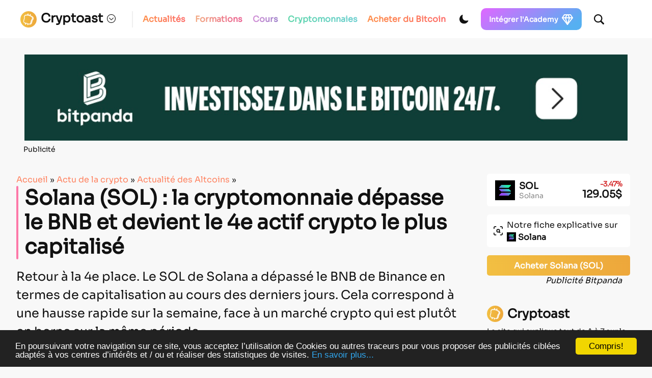

--- FILE ---
content_type: text/html; charset=utf-8
request_url: https://www.google.com/recaptcha/api2/anchor?ar=1&k=6LcOxjcUAAAAAHBBAvjgnrmjECJlnJSVCJH10TSR&co=aHR0cHM6Ly9jcnlwdG9hc3QuZnI6NDQz&hl=fr&v=PoyoqOPhxBO7pBk68S4YbpHZ&theme=light&size=normal&anchor-ms=20000&execute-ms=30000&cb=z8ffs01exvev
body_size: 49507
content:
<!DOCTYPE HTML><html dir="ltr" lang="fr"><head><meta http-equiv="Content-Type" content="text/html; charset=UTF-8">
<meta http-equiv="X-UA-Compatible" content="IE=edge">
<title>reCAPTCHA</title>
<style type="text/css">
/* cyrillic-ext */
@font-face {
  font-family: 'Roboto';
  font-style: normal;
  font-weight: 400;
  font-stretch: 100%;
  src: url(//fonts.gstatic.com/s/roboto/v48/KFO7CnqEu92Fr1ME7kSn66aGLdTylUAMa3GUBHMdazTgWw.woff2) format('woff2');
  unicode-range: U+0460-052F, U+1C80-1C8A, U+20B4, U+2DE0-2DFF, U+A640-A69F, U+FE2E-FE2F;
}
/* cyrillic */
@font-face {
  font-family: 'Roboto';
  font-style: normal;
  font-weight: 400;
  font-stretch: 100%;
  src: url(//fonts.gstatic.com/s/roboto/v48/KFO7CnqEu92Fr1ME7kSn66aGLdTylUAMa3iUBHMdazTgWw.woff2) format('woff2');
  unicode-range: U+0301, U+0400-045F, U+0490-0491, U+04B0-04B1, U+2116;
}
/* greek-ext */
@font-face {
  font-family: 'Roboto';
  font-style: normal;
  font-weight: 400;
  font-stretch: 100%;
  src: url(//fonts.gstatic.com/s/roboto/v48/KFO7CnqEu92Fr1ME7kSn66aGLdTylUAMa3CUBHMdazTgWw.woff2) format('woff2');
  unicode-range: U+1F00-1FFF;
}
/* greek */
@font-face {
  font-family: 'Roboto';
  font-style: normal;
  font-weight: 400;
  font-stretch: 100%;
  src: url(//fonts.gstatic.com/s/roboto/v48/KFO7CnqEu92Fr1ME7kSn66aGLdTylUAMa3-UBHMdazTgWw.woff2) format('woff2');
  unicode-range: U+0370-0377, U+037A-037F, U+0384-038A, U+038C, U+038E-03A1, U+03A3-03FF;
}
/* math */
@font-face {
  font-family: 'Roboto';
  font-style: normal;
  font-weight: 400;
  font-stretch: 100%;
  src: url(//fonts.gstatic.com/s/roboto/v48/KFO7CnqEu92Fr1ME7kSn66aGLdTylUAMawCUBHMdazTgWw.woff2) format('woff2');
  unicode-range: U+0302-0303, U+0305, U+0307-0308, U+0310, U+0312, U+0315, U+031A, U+0326-0327, U+032C, U+032F-0330, U+0332-0333, U+0338, U+033A, U+0346, U+034D, U+0391-03A1, U+03A3-03A9, U+03B1-03C9, U+03D1, U+03D5-03D6, U+03F0-03F1, U+03F4-03F5, U+2016-2017, U+2034-2038, U+203C, U+2040, U+2043, U+2047, U+2050, U+2057, U+205F, U+2070-2071, U+2074-208E, U+2090-209C, U+20D0-20DC, U+20E1, U+20E5-20EF, U+2100-2112, U+2114-2115, U+2117-2121, U+2123-214F, U+2190, U+2192, U+2194-21AE, U+21B0-21E5, U+21F1-21F2, U+21F4-2211, U+2213-2214, U+2216-22FF, U+2308-230B, U+2310, U+2319, U+231C-2321, U+2336-237A, U+237C, U+2395, U+239B-23B7, U+23D0, U+23DC-23E1, U+2474-2475, U+25AF, U+25B3, U+25B7, U+25BD, U+25C1, U+25CA, U+25CC, U+25FB, U+266D-266F, U+27C0-27FF, U+2900-2AFF, U+2B0E-2B11, U+2B30-2B4C, U+2BFE, U+3030, U+FF5B, U+FF5D, U+1D400-1D7FF, U+1EE00-1EEFF;
}
/* symbols */
@font-face {
  font-family: 'Roboto';
  font-style: normal;
  font-weight: 400;
  font-stretch: 100%;
  src: url(//fonts.gstatic.com/s/roboto/v48/KFO7CnqEu92Fr1ME7kSn66aGLdTylUAMaxKUBHMdazTgWw.woff2) format('woff2');
  unicode-range: U+0001-000C, U+000E-001F, U+007F-009F, U+20DD-20E0, U+20E2-20E4, U+2150-218F, U+2190, U+2192, U+2194-2199, U+21AF, U+21E6-21F0, U+21F3, U+2218-2219, U+2299, U+22C4-22C6, U+2300-243F, U+2440-244A, U+2460-24FF, U+25A0-27BF, U+2800-28FF, U+2921-2922, U+2981, U+29BF, U+29EB, U+2B00-2BFF, U+4DC0-4DFF, U+FFF9-FFFB, U+10140-1018E, U+10190-1019C, U+101A0, U+101D0-101FD, U+102E0-102FB, U+10E60-10E7E, U+1D2C0-1D2D3, U+1D2E0-1D37F, U+1F000-1F0FF, U+1F100-1F1AD, U+1F1E6-1F1FF, U+1F30D-1F30F, U+1F315, U+1F31C, U+1F31E, U+1F320-1F32C, U+1F336, U+1F378, U+1F37D, U+1F382, U+1F393-1F39F, U+1F3A7-1F3A8, U+1F3AC-1F3AF, U+1F3C2, U+1F3C4-1F3C6, U+1F3CA-1F3CE, U+1F3D4-1F3E0, U+1F3ED, U+1F3F1-1F3F3, U+1F3F5-1F3F7, U+1F408, U+1F415, U+1F41F, U+1F426, U+1F43F, U+1F441-1F442, U+1F444, U+1F446-1F449, U+1F44C-1F44E, U+1F453, U+1F46A, U+1F47D, U+1F4A3, U+1F4B0, U+1F4B3, U+1F4B9, U+1F4BB, U+1F4BF, U+1F4C8-1F4CB, U+1F4D6, U+1F4DA, U+1F4DF, U+1F4E3-1F4E6, U+1F4EA-1F4ED, U+1F4F7, U+1F4F9-1F4FB, U+1F4FD-1F4FE, U+1F503, U+1F507-1F50B, U+1F50D, U+1F512-1F513, U+1F53E-1F54A, U+1F54F-1F5FA, U+1F610, U+1F650-1F67F, U+1F687, U+1F68D, U+1F691, U+1F694, U+1F698, U+1F6AD, U+1F6B2, U+1F6B9-1F6BA, U+1F6BC, U+1F6C6-1F6CF, U+1F6D3-1F6D7, U+1F6E0-1F6EA, U+1F6F0-1F6F3, U+1F6F7-1F6FC, U+1F700-1F7FF, U+1F800-1F80B, U+1F810-1F847, U+1F850-1F859, U+1F860-1F887, U+1F890-1F8AD, U+1F8B0-1F8BB, U+1F8C0-1F8C1, U+1F900-1F90B, U+1F93B, U+1F946, U+1F984, U+1F996, U+1F9E9, U+1FA00-1FA6F, U+1FA70-1FA7C, U+1FA80-1FA89, U+1FA8F-1FAC6, U+1FACE-1FADC, U+1FADF-1FAE9, U+1FAF0-1FAF8, U+1FB00-1FBFF;
}
/* vietnamese */
@font-face {
  font-family: 'Roboto';
  font-style: normal;
  font-weight: 400;
  font-stretch: 100%;
  src: url(//fonts.gstatic.com/s/roboto/v48/KFO7CnqEu92Fr1ME7kSn66aGLdTylUAMa3OUBHMdazTgWw.woff2) format('woff2');
  unicode-range: U+0102-0103, U+0110-0111, U+0128-0129, U+0168-0169, U+01A0-01A1, U+01AF-01B0, U+0300-0301, U+0303-0304, U+0308-0309, U+0323, U+0329, U+1EA0-1EF9, U+20AB;
}
/* latin-ext */
@font-face {
  font-family: 'Roboto';
  font-style: normal;
  font-weight: 400;
  font-stretch: 100%;
  src: url(//fonts.gstatic.com/s/roboto/v48/KFO7CnqEu92Fr1ME7kSn66aGLdTylUAMa3KUBHMdazTgWw.woff2) format('woff2');
  unicode-range: U+0100-02BA, U+02BD-02C5, U+02C7-02CC, U+02CE-02D7, U+02DD-02FF, U+0304, U+0308, U+0329, U+1D00-1DBF, U+1E00-1E9F, U+1EF2-1EFF, U+2020, U+20A0-20AB, U+20AD-20C0, U+2113, U+2C60-2C7F, U+A720-A7FF;
}
/* latin */
@font-face {
  font-family: 'Roboto';
  font-style: normal;
  font-weight: 400;
  font-stretch: 100%;
  src: url(//fonts.gstatic.com/s/roboto/v48/KFO7CnqEu92Fr1ME7kSn66aGLdTylUAMa3yUBHMdazQ.woff2) format('woff2');
  unicode-range: U+0000-00FF, U+0131, U+0152-0153, U+02BB-02BC, U+02C6, U+02DA, U+02DC, U+0304, U+0308, U+0329, U+2000-206F, U+20AC, U+2122, U+2191, U+2193, U+2212, U+2215, U+FEFF, U+FFFD;
}
/* cyrillic-ext */
@font-face {
  font-family: 'Roboto';
  font-style: normal;
  font-weight: 500;
  font-stretch: 100%;
  src: url(//fonts.gstatic.com/s/roboto/v48/KFO7CnqEu92Fr1ME7kSn66aGLdTylUAMa3GUBHMdazTgWw.woff2) format('woff2');
  unicode-range: U+0460-052F, U+1C80-1C8A, U+20B4, U+2DE0-2DFF, U+A640-A69F, U+FE2E-FE2F;
}
/* cyrillic */
@font-face {
  font-family: 'Roboto';
  font-style: normal;
  font-weight: 500;
  font-stretch: 100%;
  src: url(//fonts.gstatic.com/s/roboto/v48/KFO7CnqEu92Fr1ME7kSn66aGLdTylUAMa3iUBHMdazTgWw.woff2) format('woff2');
  unicode-range: U+0301, U+0400-045F, U+0490-0491, U+04B0-04B1, U+2116;
}
/* greek-ext */
@font-face {
  font-family: 'Roboto';
  font-style: normal;
  font-weight: 500;
  font-stretch: 100%;
  src: url(//fonts.gstatic.com/s/roboto/v48/KFO7CnqEu92Fr1ME7kSn66aGLdTylUAMa3CUBHMdazTgWw.woff2) format('woff2');
  unicode-range: U+1F00-1FFF;
}
/* greek */
@font-face {
  font-family: 'Roboto';
  font-style: normal;
  font-weight: 500;
  font-stretch: 100%;
  src: url(//fonts.gstatic.com/s/roboto/v48/KFO7CnqEu92Fr1ME7kSn66aGLdTylUAMa3-UBHMdazTgWw.woff2) format('woff2');
  unicode-range: U+0370-0377, U+037A-037F, U+0384-038A, U+038C, U+038E-03A1, U+03A3-03FF;
}
/* math */
@font-face {
  font-family: 'Roboto';
  font-style: normal;
  font-weight: 500;
  font-stretch: 100%;
  src: url(//fonts.gstatic.com/s/roboto/v48/KFO7CnqEu92Fr1ME7kSn66aGLdTylUAMawCUBHMdazTgWw.woff2) format('woff2');
  unicode-range: U+0302-0303, U+0305, U+0307-0308, U+0310, U+0312, U+0315, U+031A, U+0326-0327, U+032C, U+032F-0330, U+0332-0333, U+0338, U+033A, U+0346, U+034D, U+0391-03A1, U+03A3-03A9, U+03B1-03C9, U+03D1, U+03D5-03D6, U+03F0-03F1, U+03F4-03F5, U+2016-2017, U+2034-2038, U+203C, U+2040, U+2043, U+2047, U+2050, U+2057, U+205F, U+2070-2071, U+2074-208E, U+2090-209C, U+20D0-20DC, U+20E1, U+20E5-20EF, U+2100-2112, U+2114-2115, U+2117-2121, U+2123-214F, U+2190, U+2192, U+2194-21AE, U+21B0-21E5, U+21F1-21F2, U+21F4-2211, U+2213-2214, U+2216-22FF, U+2308-230B, U+2310, U+2319, U+231C-2321, U+2336-237A, U+237C, U+2395, U+239B-23B7, U+23D0, U+23DC-23E1, U+2474-2475, U+25AF, U+25B3, U+25B7, U+25BD, U+25C1, U+25CA, U+25CC, U+25FB, U+266D-266F, U+27C0-27FF, U+2900-2AFF, U+2B0E-2B11, U+2B30-2B4C, U+2BFE, U+3030, U+FF5B, U+FF5D, U+1D400-1D7FF, U+1EE00-1EEFF;
}
/* symbols */
@font-face {
  font-family: 'Roboto';
  font-style: normal;
  font-weight: 500;
  font-stretch: 100%;
  src: url(//fonts.gstatic.com/s/roboto/v48/KFO7CnqEu92Fr1ME7kSn66aGLdTylUAMaxKUBHMdazTgWw.woff2) format('woff2');
  unicode-range: U+0001-000C, U+000E-001F, U+007F-009F, U+20DD-20E0, U+20E2-20E4, U+2150-218F, U+2190, U+2192, U+2194-2199, U+21AF, U+21E6-21F0, U+21F3, U+2218-2219, U+2299, U+22C4-22C6, U+2300-243F, U+2440-244A, U+2460-24FF, U+25A0-27BF, U+2800-28FF, U+2921-2922, U+2981, U+29BF, U+29EB, U+2B00-2BFF, U+4DC0-4DFF, U+FFF9-FFFB, U+10140-1018E, U+10190-1019C, U+101A0, U+101D0-101FD, U+102E0-102FB, U+10E60-10E7E, U+1D2C0-1D2D3, U+1D2E0-1D37F, U+1F000-1F0FF, U+1F100-1F1AD, U+1F1E6-1F1FF, U+1F30D-1F30F, U+1F315, U+1F31C, U+1F31E, U+1F320-1F32C, U+1F336, U+1F378, U+1F37D, U+1F382, U+1F393-1F39F, U+1F3A7-1F3A8, U+1F3AC-1F3AF, U+1F3C2, U+1F3C4-1F3C6, U+1F3CA-1F3CE, U+1F3D4-1F3E0, U+1F3ED, U+1F3F1-1F3F3, U+1F3F5-1F3F7, U+1F408, U+1F415, U+1F41F, U+1F426, U+1F43F, U+1F441-1F442, U+1F444, U+1F446-1F449, U+1F44C-1F44E, U+1F453, U+1F46A, U+1F47D, U+1F4A3, U+1F4B0, U+1F4B3, U+1F4B9, U+1F4BB, U+1F4BF, U+1F4C8-1F4CB, U+1F4D6, U+1F4DA, U+1F4DF, U+1F4E3-1F4E6, U+1F4EA-1F4ED, U+1F4F7, U+1F4F9-1F4FB, U+1F4FD-1F4FE, U+1F503, U+1F507-1F50B, U+1F50D, U+1F512-1F513, U+1F53E-1F54A, U+1F54F-1F5FA, U+1F610, U+1F650-1F67F, U+1F687, U+1F68D, U+1F691, U+1F694, U+1F698, U+1F6AD, U+1F6B2, U+1F6B9-1F6BA, U+1F6BC, U+1F6C6-1F6CF, U+1F6D3-1F6D7, U+1F6E0-1F6EA, U+1F6F0-1F6F3, U+1F6F7-1F6FC, U+1F700-1F7FF, U+1F800-1F80B, U+1F810-1F847, U+1F850-1F859, U+1F860-1F887, U+1F890-1F8AD, U+1F8B0-1F8BB, U+1F8C0-1F8C1, U+1F900-1F90B, U+1F93B, U+1F946, U+1F984, U+1F996, U+1F9E9, U+1FA00-1FA6F, U+1FA70-1FA7C, U+1FA80-1FA89, U+1FA8F-1FAC6, U+1FACE-1FADC, U+1FADF-1FAE9, U+1FAF0-1FAF8, U+1FB00-1FBFF;
}
/* vietnamese */
@font-face {
  font-family: 'Roboto';
  font-style: normal;
  font-weight: 500;
  font-stretch: 100%;
  src: url(//fonts.gstatic.com/s/roboto/v48/KFO7CnqEu92Fr1ME7kSn66aGLdTylUAMa3OUBHMdazTgWw.woff2) format('woff2');
  unicode-range: U+0102-0103, U+0110-0111, U+0128-0129, U+0168-0169, U+01A0-01A1, U+01AF-01B0, U+0300-0301, U+0303-0304, U+0308-0309, U+0323, U+0329, U+1EA0-1EF9, U+20AB;
}
/* latin-ext */
@font-face {
  font-family: 'Roboto';
  font-style: normal;
  font-weight: 500;
  font-stretch: 100%;
  src: url(//fonts.gstatic.com/s/roboto/v48/KFO7CnqEu92Fr1ME7kSn66aGLdTylUAMa3KUBHMdazTgWw.woff2) format('woff2');
  unicode-range: U+0100-02BA, U+02BD-02C5, U+02C7-02CC, U+02CE-02D7, U+02DD-02FF, U+0304, U+0308, U+0329, U+1D00-1DBF, U+1E00-1E9F, U+1EF2-1EFF, U+2020, U+20A0-20AB, U+20AD-20C0, U+2113, U+2C60-2C7F, U+A720-A7FF;
}
/* latin */
@font-face {
  font-family: 'Roboto';
  font-style: normal;
  font-weight: 500;
  font-stretch: 100%;
  src: url(//fonts.gstatic.com/s/roboto/v48/KFO7CnqEu92Fr1ME7kSn66aGLdTylUAMa3yUBHMdazQ.woff2) format('woff2');
  unicode-range: U+0000-00FF, U+0131, U+0152-0153, U+02BB-02BC, U+02C6, U+02DA, U+02DC, U+0304, U+0308, U+0329, U+2000-206F, U+20AC, U+2122, U+2191, U+2193, U+2212, U+2215, U+FEFF, U+FFFD;
}
/* cyrillic-ext */
@font-face {
  font-family: 'Roboto';
  font-style: normal;
  font-weight: 900;
  font-stretch: 100%;
  src: url(//fonts.gstatic.com/s/roboto/v48/KFO7CnqEu92Fr1ME7kSn66aGLdTylUAMa3GUBHMdazTgWw.woff2) format('woff2');
  unicode-range: U+0460-052F, U+1C80-1C8A, U+20B4, U+2DE0-2DFF, U+A640-A69F, U+FE2E-FE2F;
}
/* cyrillic */
@font-face {
  font-family: 'Roboto';
  font-style: normal;
  font-weight: 900;
  font-stretch: 100%;
  src: url(//fonts.gstatic.com/s/roboto/v48/KFO7CnqEu92Fr1ME7kSn66aGLdTylUAMa3iUBHMdazTgWw.woff2) format('woff2');
  unicode-range: U+0301, U+0400-045F, U+0490-0491, U+04B0-04B1, U+2116;
}
/* greek-ext */
@font-face {
  font-family: 'Roboto';
  font-style: normal;
  font-weight: 900;
  font-stretch: 100%;
  src: url(//fonts.gstatic.com/s/roboto/v48/KFO7CnqEu92Fr1ME7kSn66aGLdTylUAMa3CUBHMdazTgWw.woff2) format('woff2');
  unicode-range: U+1F00-1FFF;
}
/* greek */
@font-face {
  font-family: 'Roboto';
  font-style: normal;
  font-weight: 900;
  font-stretch: 100%;
  src: url(//fonts.gstatic.com/s/roboto/v48/KFO7CnqEu92Fr1ME7kSn66aGLdTylUAMa3-UBHMdazTgWw.woff2) format('woff2');
  unicode-range: U+0370-0377, U+037A-037F, U+0384-038A, U+038C, U+038E-03A1, U+03A3-03FF;
}
/* math */
@font-face {
  font-family: 'Roboto';
  font-style: normal;
  font-weight: 900;
  font-stretch: 100%;
  src: url(//fonts.gstatic.com/s/roboto/v48/KFO7CnqEu92Fr1ME7kSn66aGLdTylUAMawCUBHMdazTgWw.woff2) format('woff2');
  unicode-range: U+0302-0303, U+0305, U+0307-0308, U+0310, U+0312, U+0315, U+031A, U+0326-0327, U+032C, U+032F-0330, U+0332-0333, U+0338, U+033A, U+0346, U+034D, U+0391-03A1, U+03A3-03A9, U+03B1-03C9, U+03D1, U+03D5-03D6, U+03F0-03F1, U+03F4-03F5, U+2016-2017, U+2034-2038, U+203C, U+2040, U+2043, U+2047, U+2050, U+2057, U+205F, U+2070-2071, U+2074-208E, U+2090-209C, U+20D0-20DC, U+20E1, U+20E5-20EF, U+2100-2112, U+2114-2115, U+2117-2121, U+2123-214F, U+2190, U+2192, U+2194-21AE, U+21B0-21E5, U+21F1-21F2, U+21F4-2211, U+2213-2214, U+2216-22FF, U+2308-230B, U+2310, U+2319, U+231C-2321, U+2336-237A, U+237C, U+2395, U+239B-23B7, U+23D0, U+23DC-23E1, U+2474-2475, U+25AF, U+25B3, U+25B7, U+25BD, U+25C1, U+25CA, U+25CC, U+25FB, U+266D-266F, U+27C0-27FF, U+2900-2AFF, U+2B0E-2B11, U+2B30-2B4C, U+2BFE, U+3030, U+FF5B, U+FF5D, U+1D400-1D7FF, U+1EE00-1EEFF;
}
/* symbols */
@font-face {
  font-family: 'Roboto';
  font-style: normal;
  font-weight: 900;
  font-stretch: 100%;
  src: url(//fonts.gstatic.com/s/roboto/v48/KFO7CnqEu92Fr1ME7kSn66aGLdTylUAMaxKUBHMdazTgWw.woff2) format('woff2');
  unicode-range: U+0001-000C, U+000E-001F, U+007F-009F, U+20DD-20E0, U+20E2-20E4, U+2150-218F, U+2190, U+2192, U+2194-2199, U+21AF, U+21E6-21F0, U+21F3, U+2218-2219, U+2299, U+22C4-22C6, U+2300-243F, U+2440-244A, U+2460-24FF, U+25A0-27BF, U+2800-28FF, U+2921-2922, U+2981, U+29BF, U+29EB, U+2B00-2BFF, U+4DC0-4DFF, U+FFF9-FFFB, U+10140-1018E, U+10190-1019C, U+101A0, U+101D0-101FD, U+102E0-102FB, U+10E60-10E7E, U+1D2C0-1D2D3, U+1D2E0-1D37F, U+1F000-1F0FF, U+1F100-1F1AD, U+1F1E6-1F1FF, U+1F30D-1F30F, U+1F315, U+1F31C, U+1F31E, U+1F320-1F32C, U+1F336, U+1F378, U+1F37D, U+1F382, U+1F393-1F39F, U+1F3A7-1F3A8, U+1F3AC-1F3AF, U+1F3C2, U+1F3C4-1F3C6, U+1F3CA-1F3CE, U+1F3D4-1F3E0, U+1F3ED, U+1F3F1-1F3F3, U+1F3F5-1F3F7, U+1F408, U+1F415, U+1F41F, U+1F426, U+1F43F, U+1F441-1F442, U+1F444, U+1F446-1F449, U+1F44C-1F44E, U+1F453, U+1F46A, U+1F47D, U+1F4A3, U+1F4B0, U+1F4B3, U+1F4B9, U+1F4BB, U+1F4BF, U+1F4C8-1F4CB, U+1F4D6, U+1F4DA, U+1F4DF, U+1F4E3-1F4E6, U+1F4EA-1F4ED, U+1F4F7, U+1F4F9-1F4FB, U+1F4FD-1F4FE, U+1F503, U+1F507-1F50B, U+1F50D, U+1F512-1F513, U+1F53E-1F54A, U+1F54F-1F5FA, U+1F610, U+1F650-1F67F, U+1F687, U+1F68D, U+1F691, U+1F694, U+1F698, U+1F6AD, U+1F6B2, U+1F6B9-1F6BA, U+1F6BC, U+1F6C6-1F6CF, U+1F6D3-1F6D7, U+1F6E0-1F6EA, U+1F6F0-1F6F3, U+1F6F7-1F6FC, U+1F700-1F7FF, U+1F800-1F80B, U+1F810-1F847, U+1F850-1F859, U+1F860-1F887, U+1F890-1F8AD, U+1F8B0-1F8BB, U+1F8C0-1F8C1, U+1F900-1F90B, U+1F93B, U+1F946, U+1F984, U+1F996, U+1F9E9, U+1FA00-1FA6F, U+1FA70-1FA7C, U+1FA80-1FA89, U+1FA8F-1FAC6, U+1FACE-1FADC, U+1FADF-1FAE9, U+1FAF0-1FAF8, U+1FB00-1FBFF;
}
/* vietnamese */
@font-face {
  font-family: 'Roboto';
  font-style: normal;
  font-weight: 900;
  font-stretch: 100%;
  src: url(//fonts.gstatic.com/s/roboto/v48/KFO7CnqEu92Fr1ME7kSn66aGLdTylUAMa3OUBHMdazTgWw.woff2) format('woff2');
  unicode-range: U+0102-0103, U+0110-0111, U+0128-0129, U+0168-0169, U+01A0-01A1, U+01AF-01B0, U+0300-0301, U+0303-0304, U+0308-0309, U+0323, U+0329, U+1EA0-1EF9, U+20AB;
}
/* latin-ext */
@font-face {
  font-family: 'Roboto';
  font-style: normal;
  font-weight: 900;
  font-stretch: 100%;
  src: url(//fonts.gstatic.com/s/roboto/v48/KFO7CnqEu92Fr1ME7kSn66aGLdTylUAMa3KUBHMdazTgWw.woff2) format('woff2');
  unicode-range: U+0100-02BA, U+02BD-02C5, U+02C7-02CC, U+02CE-02D7, U+02DD-02FF, U+0304, U+0308, U+0329, U+1D00-1DBF, U+1E00-1E9F, U+1EF2-1EFF, U+2020, U+20A0-20AB, U+20AD-20C0, U+2113, U+2C60-2C7F, U+A720-A7FF;
}
/* latin */
@font-face {
  font-family: 'Roboto';
  font-style: normal;
  font-weight: 900;
  font-stretch: 100%;
  src: url(//fonts.gstatic.com/s/roboto/v48/KFO7CnqEu92Fr1ME7kSn66aGLdTylUAMa3yUBHMdazQ.woff2) format('woff2');
  unicode-range: U+0000-00FF, U+0131, U+0152-0153, U+02BB-02BC, U+02C6, U+02DA, U+02DC, U+0304, U+0308, U+0329, U+2000-206F, U+20AC, U+2122, U+2191, U+2193, U+2212, U+2215, U+FEFF, U+FFFD;
}

</style>
<link rel="stylesheet" type="text/css" href="https://www.gstatic.com/recaptcha/releases/PoyoqOPhxBO7pBk68S4YbpHZ/styles__ltr.css">
<script nonce="oyliNNnMTustPXfjfGDzRg" type="text/javascript">window['__recaptcha_api'] = 'https://www.google.com/recaptcha/api2/';</script>
<script type="text/javascript" src="https://www.gstatic.com/recaptcha/releases/PoyoqOPhxBO7pBk68S4YbpHZ/recaptcha__fr.js" nonce="oyliNNnMTustPXfjfGDzRg">
      
    </script></head>
<body><div id="rc-anchor-alert" class="rc-anchor-alert"></div>
<input type="hidden" id="recaptcha-token" value="[base64]">
<script type="text/javascript" nonce="oyliNNnMTustPXfjfGDzRg">
      recaptcha.anchor.Main.init("[\x22ainput\x22,[\x22bgdata\x22,\x22\x22,\[base64]/[base64]/bmV3IFpbdF0obVswXSk6Sz09Mj9uZXcgWlt0XShtWzBdLG1bMV0pOks9PTM/bmV3IFpbdF0obVswXSxtWzFdLG1bMl0pOks9PTQ/[base64]/[base64]/[base64]/[base64]/[base64]/[base64]/[base64]/[base64]/[base64]/[base64]/[base64]/[base64]/[base64]/[base64]\\u003d\\u003d\x22,\[base64]\x22,\x22UQbCq8K+VHnDp1gvV8KLU8Ohw5UEw45yIDF3wqllw689QcOCD8KpwoVCCsO9w77CtsK9LStew75lw5DDvjN3w7fDscK0HRHDqsKGw44AF8OtHMKcwp3DlcOeJsOiVSxawq4oLsO3bsKqw5rDlC59wohKCyZJwpjDrcKHIsOKwpwYw5TDjMOJwp/CiwJML8KgfMO/PhHDr2HCrsOAwqvDicKlwr7DtsOcGH5ywqRnRA1+WsOpWhzChcO1dsKEUsKLw5zCgHLDiT0ywoZ0w7dCwrzDuVpSDsOewqLDm0tIw4RjAMK6wpLCnsOgw6ZuKsKmNDlEwrvDqcK9XcK/[base64]/Ck8Kfw6xEw7Vfw68ZwrJkAMOUwrZhVRDCh3I2w6/[base64]/wq3Do8O3wrHCvMKEFMObMcKcYmwbeMO0PcK/JMKJwqMKwoRWYgQBWsOFw7MZW8Kzw4XDlcO6w7wmFh7ClsOuJMOFw77DlU3DsQ4twrsSwr1Lwp4UEcO5acKXw5MfakrDmlLCj1/Cu8OBfxFxbBs2w7bDimlPH8KmwrRxwqY8wrvDuBzDiMOYBcKyYsKhDsOvwq4Jwq0vUU8zAmFRwrdOw5s1w5U8TzXDp8O0VMONw70Gwq7CvcKTwrzCkUhiwrrCpsKXDsK3wqrCicKaNVDCv3XCqcKFwpXDm8KIRsO/NBjCkMKJwqjDjCfCscOaDDXClMK9LmISw4dpw4zDo0XDrk3DusKZw58vP3DDmX3DlMKfSsOwW8OPf8OYSgLDrFRXwrYEScOTHDFVXldrwqLCpsKWKHvDj8OYw63DuMObWH44RBrDusKocMOpbRcyVWpowqHCqiJvw6TDvsOSLjM1worCpsK1wopww7k/[base64]/[base64]/Cs2HCpBdywoEQTEsBUcO5wonDqXvDgAEJw5bCsWLDuMOufcKewq1vwqHCucKfwqwzw7rCmsKlw4tzw7FswrDDusO1w63CuxTDszrCi8OccxLCr8KvIcOGwpTCllfDp8KXw4p+UcKsw4MGJcO/WcKdwo4uFcKGw4XDhcOQcRLCjl3DlHQQwocse1tEKzLDilHClsOePgxjw6U5wpVYw5XDq8KWw4YsPsKqw4xuwoIhwr/ClwHDhVjClsKOw5fDmn3CpsO0wrzCiyPCvMOtYcKFHSvCsw/Cp0DDhMOCDlptwqjDm8Ofw4B5ey9twpzDs1TDvsKJVyvCksOgw4LCgMKawqvCsMKtwp0GwoXCiWHCoA/CiHLDmcK6PjzDnMKDL8OUdsOSPntSw7DCqm3DkCkPw6rCscOUwrB5CMKIHAVKBMKfw7s+wpXCicO/JMKlR0xlwp3DvUvDoHQdDgHDvsOtwrxYw4Rzwp/[base64]/[base64]/CsS0EwppII8OqF8KFw7PDm2hfwqd+fMKqD8Osw6nDqsOswoZ1N8KBwqMvA8KZLTkFw5PDsMOGwqnDtlMydwg3VMKKwo7CuzMYw4Mxa8OEwp1rasKxw7/DmVxow51Awrd5wp19wqLCgF/Dk8KJAAnDuHLCscOzTE/Ck8KwYBvCicOiZEsxw5HCt0rDvMOQScKEUh7CosKVw4/[base64]/[base64]/[base64]/Dj8OiwpBNDmjDl8ObwpDDhRF0w4TDqsKQGsKdw7XDpRfDl8O1wpHCqcKIwp/[base64]/CsMKjwqHCpxgEFMORRwXDgcKTwqRtA0/CmgbDsVfCpcKcwoDDtMKuw7Z/GxTCuT3CuR9sIsKewrLDjQ7CqH/CumhlBsKww6kFAR0iLMKdwrIUw4DCjsOAw4hwwrrCkgo7wqXDvj/[base64]/CrMKJwqLCqsKDWMK5w6VqwpsLwonDpMOwSkJjaEZBwq5SwoANwofCi8Kpw7/DqgrDjEDDrMKdCS7CmcKgZsONP8KwH8K6IAvDocOAwqoVw4LChnNHIT/CvcKiw6EuT8K/f07CgzDDglMfwp1yYwRtwo4nPMObGnnCtg7CqsOkw5FRwqQ8w5zChy/DsMKkw79Fw7ViwoBAwo8MaBzCpcKwwoQpJcK/[base64]/DtSlGw6nDicOSVsOwwofDqcOSw7fDmU4Tw67ComIOw79cw7NqwqfCo8OtD3/DrlVGGysVVTZPN8OFwqwsCMOfw5BPw4HDh8KqPsO6wrRIEQsbw4BwOBtvw6s2OcO2PAMVwpHDjcKpw7EQTsO2ecOUw5nCgMK7woVUwoDDrMO9JcKSwqvDuWbCtSYxDcOFLT3ChnzCmW46XG7ClsK6woc7wplceMOwbwvDmMOdw4HDosK/[base64]/I1/ClsK+Uig1R05zX8KWZsO1QsO0wo1GZkbDpWjCqH/DpsO+w4ZqYQfDgcK6wrjCp8OSwprCssOMw6J4XsKaYQsLwpbCjMOJeAnCvHlQbcK0DXTDv8KNwqZjFcK5wok4w4bDvsO7B0sAw47CicK3Cmk2w5XDkzLDikvDtMOsC8OnNRgTw5/DvT/DoCTDiDlHw7VfFMKEwrbDvDtdwqU1wrIkGMO9w4E/QnnDihnCiMKgwpRbccOOw5F4wrZuwpk8wqpNwp1twpzCscKXOGDCmVYjw7Q6wp3DoVnCl3xmw7hYwo5/w7UIwqrDuDg/RcKHQcK1w43Dv8Ovw6VPwozDl8OEwqXDtlspwpsqw7/DtBHCunXDlEvCqGLCrcOvw7bDn8OjYHJYwqkiwqHDm0fCl8KnwrrDmj5ZIFnDh8OBQ38tIcKHISoMwprDuRHCrcKCCF/Du8OkJ8O1w6TCkMOZw6XDuMKSwpLCumpswqsnIcKCw6o9wpl/wqXCmirCk8O8dCvCgMO3WUjCmcOUfXRRNMO2dMOwwqrChMK3wqjDvkQIclbDv8Klwq5/wp7DmV7CmcOqw63Dv8KtwpAQw7/DrsK4bA/[base64]/w5bDhgJNwrlfw63CiMKOA8KzecOZT8OuXcK5W8Klw4rCpkHCrW3DqS8+JsKWw7HCgsO4wrjDgMKtfMODw4PDunwmNBrCuzjDoz8UA8Kqw7bDvCvDoycKS8K2wr08w6BxZnbCgUkZb8Kawo/Co8OAw5liW8ODH8Kqw5B6woc9wo3DscKGwo8tZ1TDu8KEwrQKwrsyD8O8XMKRw4rDo0sDVsOfG8KOw7fDmsO5YC91w4HDpT/DoG/CvTBgFmMEDRTDp8OUASwvwo7CswfCq2jCuMO8wqbDmsKkbxPCrgrDnhM3T2nCiVfCgATCjMOSCjfDmcKaw77Cv1B7w4V5w4bDnQ/DisKcHcK1w57Co8OSw77CrzVXwrnDlht8wofCm8OCwoLCsntAwoXDtn/CvcK9AcK0wr/[base64]/[base64]/Cj8KGasOSw63CsALCigAjLMOoK8K5wrfDq2/DmsK8wovCjsKmwoIuLDjCnMOaMnU4T8KPw6wTwqM7wq7CoE1rwrs7wqDCnAozdVIfAU3DnsOXYsK3XCYSw7NGSsOJwpQGEsK3wp4Vw43DinUoRMKZCFxGOMOcQkHCp1bCg8OBRgLCkxoOw6BMVW8vw6/Cl1LCtA18TBI4w6HDuQ1qwot2wqR9w75GIsK7w63DsEnDi8OQw53DqcOqw59NOcOKwr0uw5IhwoAYX8OsIsO2w6rDuMKyw7TCmlvCocO/w4XDj8KXw4lnUzM5wrbCm0rDrcKNUkl2asORaVRvw7jDnsOnw4PCjDdYw4Enw5Jowp7Di8KjA24kw53DlMOSVsOew4hjJSDCucKwFyEHw6omQcKqw6DDjjXClFPChMOHB1bDocO+w6nDssOFaXfCmcO/w58cRmPCh8KkwqdbwprCinRYQWTDtwDClcO5VAbCgcKgPX9rYcOtA8ObeMKcw5Qswq/CkRhbe8OWQsKjXMKAQMK9BiHCsm3DvWnDk8KgfcOnZsK/[base64]/[base64]/BMOSF8KERFXDucKvwrPDjkwvfyBhwp5tZMK/w7DCjMO9Z3Vbw4RULsO+X0LDicK2wrFDPsOVW3XDjcOPBcK7DHkAScOMPXQcJyMYwonDjcO8B8OIwpx4NBrDoEXChMKgbSIWwpgWL8O6KTvCt8K+Syltw6PDt8KkCmpYDsKzwoV2NwZ/BcKNa1DCoQnDmTpha03DoyJ9wpxzwrsJBx0Ia2jDjcOlwphGacOlLTVHNsK7YmxawqoQwprDizUBWnDDqybDgMKEYsKYwpLChkFEW8OpwrlUTcKjAgfDlWtOH1gUYHnCgMOBw73Dl8OAwo/[base64]/Cu8OSwqLDn8Kawr/CqWsaw4DCusKCwrEcNsOYesKAw6U1w4p8w4vDisOtwoQEBBlCXMKTWAoSw6F7wrYwYytwZgnCuFDCjcKVwrBFFjI6wrrClMOfw5gGwqDCg8OOwq8LR8OUZXrDiRYrUnTDhFXDv8OgwqUJwpN6HANjwrHCqxxDeVlIYsONw5/[base64]/w4R3wpUwwonDmcOyw4vDslDCsMKeCMKRwpvDv8KEbsKww6oOw50YwqhCFMKpwoxIwp46YHzCqF3Dp8OwCsOWw77DjArCpBR9bGnDv8OIw53DjcOyw7nCuMO+wp/DnBHCplEbwqQTw67DjcK3w6TDmcOIwoLDlD7DkMOJdFhJYzp+w43DnDbDg8KcUMKlHMOLw5zDjcOZOsKjwprDh2jDlMKDd8OIP0jDuHknw7hUwpdOFMK3wrDDqU8twrFfShU3wpjDiXfDv8KVB8O1w67DonkzUDjCmghXQBXDu1F4wqESacOdw7VKScKewogMwq4/AMKhN8Krw6HDvsOTwpUQfCvDj0LCjk4iWQIew4EPwq/CtsKRw6cvRcO/w4rClC3CuyrCmF/CrsOuwolNw6zDh8OmY8KaNMK1wpIKw707LgjCs8ObwqfClcK7MiDDrcO7wq7DiDlIwrMDw78xw71wD3JRw5bDtsKLWQhlw5xPaTcDP8KrN8Kowow4ezDDuMOISmvCpGU7LMO7OWTCjsOBH8KOS3pKYE/[base64]/DisONw4x4w6o7C8KwR8Kkw4vClBPDhXrDuXXDm8Ote8OhNcKcN8KzFcOvw5JKw7TDucKkw7fCuMOsw57DvsOYYSUlwrh3WsOYOx3DhMKZWFHDvkI9b8K3D8K/Z8Kmw5gmw4kFw5lVwqRqHXgxcDvCvCMRwpnDhcK7di/DsyjCk8OGwrRKwoTDmUvDk8OdEsKEFhgUHMOhbsKuLRPDnEjDjXphS8KBw4zDlsKhwrLDryvDqcO3w7rCtUHDsyxow7ttw5IywrlMw5bDhsK8w4TDv8KWwogGYh0GE1LChMO2wpI3XMKrXkUIwqcjw5/DgsOwwqwMw4gHwq7CgMOywoHDnMO/w5d4eG/DhRXCvScYwosDw5g8wpXDpHwsw64HZ8KjDsO8w6bCh1dKfMKqFsOTwrRYw55bw4YYw4rDn305w7B0KGIYGsOEWsKBw5/DpUZNUMKfGDRlAmF7KTMDw73CnMKdw799w4NraG4iZcOyw75ww7oDwp/CnFlow63Ct08wwozCvzwUKw48dit4QGFIw5kRbsKrTcKJKgvCpnHDm8KJwrU4EDHCnmphwrTCgsKjw4nDtMKSw7PDnMO/w5AOw5zCiTbCvcKoasOjwq9ww5Qbw4tLH8KJW0HCoTJJw4HCr8OtdlPCox5Fwr8ORsOPw6vDg0XCvMKMchzDv8K7RnjDg8OIIyzCuTnDj1gKVcKQw5ocw6fDoi7CjcKNw7/DssOZNMKawpV3woDDs8ORwptow6HCtMKHbMObw5Q+SsO/VixRw5HCvcO6woYDEyrDpGHCpHciJwMZwpLDhsOpwo3Ck8OvZcKfw7zCiRMgbMO/[base64]/DsEYWB8OdekcQwp7DpcKPw65Pw4bCgcKEUMORw4bDgk/CosOJK8Oxw7fDpgbClzTCg8Oiw7cFw5PDuibCmMKPYMOuQTvDjMO/[base64]/DmV3Cmw0PdxwFw7HCqMKMUMKCwq9sRcO8w7UKdj7CrWTChjFewpplw5LCjT/CoMOqw7rDtgLCtVLCnDUHEsO2csK+w5cEZF/DhcKDP8KpwqbClAkOw4/[base64]/[base64]/DvsOkfjYHIcOgTTXCvFnCpMO2wqxuwpMNwo8Xw6/[base64]/[base64]/[base64]/[base64]/[base64]/CvMOmY8ONSyzDsHXDkMOgSsO/[base64]/wp1edsKqwozCr2UQUH9YGGElKsKAw4zDgsKeXcO2w70Mw5nCrhDCiS9Ow4HDnyfCo8KYwqxAwrbCi07Dq39PwoFjw7HDiBRwwpElwq3Dik3CnQcIJ0ZaEQRKwoTCjMOzBMK4ZBgtScOiwqfCusOFw67CrMO/[base64]/CrsOTwqnDrhrCpSJOwrHCnMO5wpkCHGljw7lfw4cmw5/Cs3ZZbnLClzrCiz1xOlw2KsO1dWQOwoZaUAlmSCLDvEY5wrnCm8KDw6YELxXDtWM4wqAAw4bDoX5NT8KlNmp3wpEnNcOLw7JLw4bDlX94wo/[base64]/Gwhow55awqh4wp99T1fCosKBTw7Dkw1VLsKUw7vClWdBYHrDlyDCsMKHwqgvwqoJLzFlcsKcwptDw4Jiw59obAYbRcOWwrtJw43Dq8OQNMOMQFF/b8ONPQw+Sz7DksOLY8OyHMOLecKkw6DCs8O0wrIaw4YPw5fCpElDX259wqjDksKOwpJsw5MsFlQTw5bDk2nDrsOqJm7Cq8O3w7LClC/[base64]/[base64]/DhiA7EsOow5ZxOm4KwpjDqxrDuiUtW0fDjjnCgld4HsO9FzkSwoMNwrF5wrHChF3DvgnCiMOMSl1iS8O/cz/Dry4NB3USw5zDq8OgDzlkTcKBRsOjw4Uxw4fCo8KEw7ZmYzNMeQl5HcOUNsK1V8O8XzzDrFrDjy3Cq3Z4PRk5wpl/HEDDikI/A8KMwqUhasKww6xqwo9qw73CtMK0w6HDkybDixDCuixIw4RKwpfDm8O1w73CujEnwrPDkk/DpsKdwqpuw7vDpl/CkhJsUW8AJyfCnsKowrhxwpfDgEjDmMOhwp08w6fDjcKONsOGGcKkNRzCt3URw4/Co8Kgw5PDicOqNMOPChkHwoF7E2jDo8ONwpc/[base64]/DvMKOBsOvw4/DgcKTXXvChcOHw5XCm8KxwpV1fsODw4XDnUTDiQbCsMKHw5HDnnPDslIyAEYQw40nFsOvAsKgw6hUw7obw6jDi8Kew4w0w7TClmhaw7MzYMKROxPDriRDw4BywqVtRTPDuww0woxPbsOCwq02D8ODwotVw6ZJQsKcWH42DMKzP8KkUGgvw5Z/S2fDu8O/CMKXw4fDshvDmk3CscOKw4jDqHd0TsOAw67CscOrT8OBwqhFwq3DncO7YcKQaMO/[base64]/DpcKUecOVemRqJTPDqcKFwrw8wql5w5V4wo/DocKtYsOxaMKAwoEhKTBORsOgYnwswrVbHlQnwpwWwrRiUA0fIyh6wpfDnB7Dr1jDpMKawrIQwoPCvz3Dn8OFaWHDugR/w63CoB1PPivDmS5Yw6XDpHMawovCp8OXw6DDph3CgzrCn2Z9YgA4w7vCgBQ5wrzCucOPwoXDkl8Mwq0tTRTCkRNvwr7DkcOOLivDgcOubVDCmjbCjMKrw7HCgMOzwoTDh8Oqbn/CvsKeNA46AMKHw7fDqXoaUlQCaMKPI8K9bX3CgGnCtsOKTRrCm8KwEMOFdcKOwqV5JsOiIsOlMyBSP8Owwq5GZhXDpMOafsOBCMOnfUTDmsOKw7TDtsObFF/DlCpqw4Atw4XDp8Kqw5BAwqgUw4HCrcOqwp8lwrkEw44dwrHCoMKewp/[base64]/CvHYBZQLDmlc7w7TCr0LDkB04ZC7DqkN8LcKUw404YnbCvsOmCsOWwpzCjsKqwp/CscOZwrw1w5Zcw5PClRUrPRoReMOOwoxPw5ZiwpAjwrfClMObG8KYI8OzUVsxX3wBw6t7K8KjPMO/U8Oaw4IOw5M2wq/ChBFQS8Oxw7TDncOswoMEwq3CvmXDicOGY8KiA1gvT3TCsMOKw7HDtMKCwpnCjjzDnio5wpIFRcKcwq3DvTjCjsK0asOXchnCkMO+YE1QwobDnsKXUVPCuRkQwpfDsWZ/[base64]/DqsKXwqRxw7hUUcKtRHLClsKcwpzDtMOIwoxGLcOHc2rCicK1wqHCukY6F8ODJ27DtiXCmcKpPjgnw6J2ScKowpDChn9sUXB0w43CsQrDjsKqwovClibCg8OlGi/DjFQmw7F8w5TCqUvCrMO3woDCnsKOTmI/K8OEdHcWw6bDtcOmeQEGw6IxwpDChsKGQ3oXC8OEwp0hPMKnFCI1w4jDj8KYw4N0V8O5PsOCwr4Bwq4meMOawp5tw6LCmcO5AmXCs8Kiw7R3wo9hw6zCr8K+Mg54HsORCMO3E2nDvDrDmcKnw7Rewo99w4PCvEkkTC/Cr8Kzw7rDmcK+w6LDsR0zA10tw4srw6TChEJ0FVDCk3vDocOyw53DiizCsMOgESTCvMKiQRnDr8OZw5NDVsOvw6rClgnDm8KiEMKWQ8KKwp3Ci1XDjsKEBMOxwq/CiwF6wpN3asOBwr3Dp2gZw4U2wobCiGnDrgIuwp3CjkvDnl0XPsKQZyDCr2QkZ8KfLl0AKsK4T8KATgHCrz/DqcOSHnFHw7lGwqYKF8Kjw7HCrcKCSSLDlMOUw69ew64qwoJLSBfCpcOKwpkZwr3DjBTCpDjDosOuHcK7Qw1ZWBp/[base64]/CtMKgR8OGTzBzwpYwA39dw40vwpzCnxbDihvCk8KAwr/Dp8KbaynCm8K3elpnw5XCjDkLwrofQC5Bw4jDvcOaw6vDiMKiZ8KQwqjCjMO+XsOlD8OPHsOKwrIhSsO/bcKnPMOxTV/CoyvChGTCgcKLYEbCjMOiS2/[base64]/[base64]/[base64]/CtUrDtsOTwpvCucO7I8K/OsKrQ8KqwrvDsMOdN8Knw7bCucOQwrhgZkTDrl7DnEd1w4JHAMOWwoZYK8OswrltdsKJA8K8wrABwrlecSHCr8KZQh/[base64]/wo9+wp1Mw6/Csys9F8ONcsKwIwzCmGDCvQcgSWUZw5g0wosxwpNGw7I5wpXCocKlYsOkwoLCiU8Pw5YowpLDgzsqwr0Zw4XCu8OdQCXCj0YSZcOVw5Q6w6QWw5/DswTDkcKswqYdEFlow4UAw4VkwoYRDntvwqPDg8KpKsOnw7rCnXwXwocbUGpqw4nCt8KDw5lRw6DDtSQMw5HDqih9Q8OpSsOaw5fCvkRuworDrxs/AH/CpB8rw7w/w6jDtj9YwrEVGirCkMK/wqjCnXHCiMOnwpoGUcKfNcK3LT0OwovDgQ/DsMKuCBNJeWxvbiTCpF0ca2oNw4dmSSwaW8KawpM+w5HChsOawoXCl8OIWBtvw5fCh8OeD2Fnw5rDm0UMdMKXAEtlWDLDmsOXw67Cj8Ocd8OzaWEYwp9CfEbChsOnAV3DscO8MMO0YTPCn8KXLw8jMMOjfELCpsOXeMKzworChBp8wr/ComI7D8OJMsO9QXMxwpzDqypRw5E4DxQ9PmJTGMKnRH8Xw6w4w7bCqQ8IaS/CszvClMKWd0NXwpRxwq10CMOlLwpSwoHDkMOew44Rw5TDs2PDgsKwBjpqCDI5w4dgfsKTwrjCiRw1w7/DuCsWJxXDpsOTw5LDs8O/w5sYworDgAlLw5vCqcO4TsO8wrBMwq/CnXHDv8KZKwUxGcKJwpMFSXBCw4ADZlcaEsK9JcK0wo/CgMOjNCNgJi86ecKYw4tew7N/HjfDjAYiw5nDp2gzw6Qfw57CqGkyQlbDn8O2w4NdIsOWwp/DsnXDiMOywozDocOzTcOrw6HCtFotwrNZesKRw4PDn8ORNnoCw6/DuEXChsKjNRjCj8O9wovDiMKdw7TDk0jCmMK4w6bDmDEwI1dRFmFFVcKIO21DYD5Ddz7CpgDCnUxKw5fCnBQQDsKhwoMTwqHDtB3DuQXCusO/wp1YdksyZcKLaCLDncKOMUfDscKGw5dwwpB3RsOQw4t2esOAaDAiWcOIwp3DhT5lw7HCnCbDo3bCt2DDgsOjwq9fw5TCux3DnQ5dw7cMwp3DpcO8wociaxDDuMKZah1eXHwJwpp/[base64]/wrcNEsKGwo0RQsK2wrMgw7rDqDvDn3t2cT7DvwElIMKjwo/Dk8OLeWzChGNBw4wWw5ExwqLCsRQtXGrDtsO7wowBwqfCocKvw4A/bFNjw5PDiMOswpXDlMKVwqYTZsK1w7zDmcKWZ8OTAsORDSBxLcOyw4DClzcDwrXDoEAow41Yw7/DojhRSMKcBcKWcsO5T8O9w6AvIsO2FSnDjcOONcKYw5cHeEzDmMKnw4XDlCfDtVRQdWxpNHEgw4/Dsk7DsQ7CpcOWB1HDhCzDmHbCgCLCrcKLwo4Dw544REYGwrHCm18qw4LDlsOawozDg1srw4DCqH0uWEBCw6FtXMKQwpjChlDDsHfDtMOyw68mwqBgSMOnw63CrS00w6RBGVodwrBXDQs6V2pewqJCc8K2AcKBOVUKY8KtdWzDqHjCiCbDj8KxwrPCpMKywqp/woI3X8O0XcOQMioBwrhkwqJDAzvDgMOFcXVTwpPDu2fCnzTCqXLCrzDDl8Oiw5tIwoVPw7s+fBjDt3/DpTvDksOzWB0aa8OQV0IsbFzCokYaDnPDlTpxXsOrwo8eXCEqTCrDn8KYFlVgwoLDhRLDlsKUw7AXTEPDj8OLH1nDqzk+esKFVEoew4TDjXXDjsKpw4hIw443PMOBUXbCrsKowo0pd2XDr8KwaiHDrsKaeMOTwrDCj0o8wo/CpRtkwqg/SsOed2/[base64]/[base64]/wrvDmcKVZGtFwpLCljxnw55kbGEHw6zCrAvCikTDp8OdYArCg8OvV0VnJSIswqElBR4PQ8OLXUliIFI6GRtkP8KGD8OPCsKeHsKvwr9xOsONOMOLXVjDjcOTLVzCmRfDpMO9dcOxcyFLR8KiZFPDlsO6ScKmwoVXWMK+WU7CiSEVYcKCw63DgHXDk8O/AAQsWA/ChysMw5gxf8Opw5jDvCcrwoUkwpbCiBvCim3DulnDuMKcw551A8O6Q8Kkw6Bbw4HDuTvDj8OPwobDqcOfVcOGYsOaYDYNwpPDqR7Cqk/CkFRmw6UEw7/[base64]/[base64]/Vi8uP8KoG2jDtnYdw6nCh8KMKsOBwroAEcKWwpnCjMKXwpYtw6zDpsOow5zDoMK9S8KRSh3CqcKrw7zCoBbDsC/[base64]/CtsOpwqENfzJew5HDqlkaVgrCuEs6GcK0Uld1w5HCqxTCuX0Fw5h3w6NAMRHDisK7OU4XIyRDwrjDjRNswp3DuMKJWg/CjcKnw53DsRTDs0/CkcK2wrrCu8OUw6EnasOdwrbCkETCoXPDt3zCswBbwpFPwrfDj0rDlDYTXsKzT8K4w7xRw6JhTADCjBw9wrJeEsO5OVZ6wro+wolbwqdZw5rDusOvw4vDo8KGwrk8w79zw5fDpcKIWj/DqcKDN8O1w6leS8KDTzM2w74Ew4XCicK6GzFnwrQjw6bClFZSwqBXGXN8IsKRHyTCmMO6wqvDqU/[base64]/MBZMwr1NwrbDnlFKwr7CtcOOw64Fw6FSwpvCvsKoURzDm0HDlMOIwockw48XdMKAw5/CoUTDssOHw7jDssO0ZynDisOUw6TDrDLCm8KdXEzCv3Ynw6/[base64]/DiMOiCcOFM8OlGXEdDwsvwq3CrsOpwpxMQMO5wqAdw4IMw7PCjMOIESVFK0PCjcOjw6bClmTDhMOBTcKVKsO6RljCjMKuZMO/OMKzQVTDhzh4b17CvsKZLMKnw5PCgcKgBMOtwpcFw6Qdw6fCkAp9PArDq2PDqTpbEsKnb8KrTsKIb8KjL8Klw6k1w4bDiiDCi8OTRMOTw6LCs2/[base64]/DuMK/w4bDpMKzwqtewqLClnLDizjCvMKawoTClcOKwrLCs8OuwqDClMKBRU4TPsK/w49gwo8iR0/Crm/Co8KHwqnDq8KUAsK6wpfDnsO8BQhzVQQGTcKlEsO/woXDiGLCgjc1wr/Cs8KGw7bDoSrDnk/DoAfDtWPCrWYSw50ZwpoQwpRxwqrDmBM8w6VXwpHCgcOxNcOWw7kiacKzw4zDs2DDlWR+FGJxFcKbfUHCksO6w4RdAXLCrMK0AMKtOi0sw5ZEWUs/CxISwoJDZVwhw5UKw5V3eMOhw7Y0XcOKwrnDjHBeRcKmwoDCk8OfS8OMS8ORXmvDlMKOwoI9w4JqwoJ+TMOrw59Aw6zCksKdMsKJNETCoMKewpDDg8K9T8OECcO+w7BMwpk9Yh82wo3DqcOMwoLClRvDrcONw5hyw6rDnm/CrhhcZcOtwo3DlBl7LG3CkH4pHMKTDsK9H8KGOWfDux18woTCj8OYFmXCj2kpfsOJOMK/woUaC1fCpA9GwonCrDB3w4XDgAsqYsKPU8O+MEzCrcKywoTDlSTDv1EfA8OVw6PDocKuFjrDksONEcKEw6V9cgPCmS4Mw4nDr25Uw7VpwqVAwqrCucKhwoLChQ0/wqzDsiQHO8KaIw48Q8O/BVM4wqo2w5cVCx7Dh1/[base64]/DqTseGcOBw5rDnl8ZwrbDmk9Zw5tnOMKTbcKKU8KACMKuCsKWKUt3w6dVw4TDrx8AUiZDwonDssKPay5zwo3CuFkLwrRqw4PCtgXDoH7DtSzCncOxVcKlw7p+wrUSw7coBMO6wrLCsVgDasOGUWXDjWrCksO9awfDszhGFUtsXsKqExoCwqsMwpnDqGlFw6/CosK7w6jCgXQOFMO3w4/DjcOXwrMEw7taJHETQC7Cth/Doi/DoiLCi8KbGcKqwqjDii/CnlQhw48oJcKdag7CnsK6wqHCoMKTAcOAeUEuw61ewr8Cw6FPwrEQTMOELyU3KR4rfsO2N3LCjMKdw7p+w6TDljA/wpsxwplVw4ByElocCnspcsOoJ1PClk/DicO4AGp7wqXDucO7w68rw6vDlG0KElQ7w7nDjMOHDMOZbcK6w7BCEBPCvCzDhTRVwpIpAMKuwo3CrcK6b8KJbELDpcOoHcOzPsKXNV/[base64]/wq3Dt8KMWndRw4jCnMK3worDmcOTJ3PDpmYXw7jDqx4oS8OWP3RESWvDjlXCijE2wpBwZF42wpwuU8OTWmZXw7bDtwLDgMKdw7sywpTCv8OWwpLCixsqaMK4wozCjMO8QsKZdgjClCDDqW/DisOjdcKrw4U8wrTDqj0HwrZzw7vCmGcVwoLDo27DmMOpworDoMKZP8KnWkBww5TDoSV9A8KSwpUTw65ew50KCBM1YcOrw5ZIIAN7w4xUw6TDmn53VsKzf1cgZHPCo3/Cuj8dwpN/[base64]/RMOiSld/w7TDtT/Cm3ExA8OLwr1ybsKiJ2Jcwp5PXMOedMOofcORCBE8w5kAw7bDvsKjwobCnsO4wrZ+w5jDqcKwTMKMf8O3OybCjE3DsT7CpHomw5fDlMO+w7FZwq7CrsK/KMOSwoYow4XCnMKIw6zDg8KYwrzDgFbCnAjDv2RYAMOGE8OWVhBXwpd8wrVgwr3DjcOsH27DkmhiCMKtBB7DlTgFBMObwp/CocK6w4PCqMKMExzDpMKDw5dCw6TCgV7DjBcSwrvCklcSwq3CnsOJZMKWwpjDu8KGChIcwrPCnUIdD8OewrUuT8OKw488Z3E1DsKST8KubFXDtEFVwpdfw6fDm8KrwrMnacKlw5/[base64]/aMKsR25Dw4gKwrbCoMO/[base64]/DrmfDpnQHw6YyK3rDq0p/w6PDrmXCrjrCmsOnwpjCssK8D8KiwqJnwoQQXXwxaCJDwotlw7DDix3DoMOEwpLCmMKdwqTDlcK9XwZeLRAxB2BnLk3Dn8Kzwoczwod3AcK3acOqw57CrsOaEMOTw6zChFUORsOjC2DDkm55wqTCuA7Cl0BuEMOUw79Rw7nCrB0+Pg/DsMO1w4FEF8OBwqfDu8KTC8OgwpQMJDfDrUnDgUBzw4nCr3hrXsKNEEPDmhliw5QnKcKNB8KoasOTdhhfwqsQwo4sw7Jgw5o2w5nCiT56UC0EYcKVwrQ/[base64]/WhvDmcKeRMKIwrfCvsOVPn/CkBfCj3TCrGMvWcKTVcOrwqrCmcKowpJAwqFJV2h7PsOfwpAaSsOEVRLCncK1cFfDj20ZQkZ2AHrChcKJwpQJGiDCncKsfF/DnhvCrcOQw5x/JMOswrHCncOSS8OSAnjDuMKSwoUCwrLCr8KXw5jDtnfCh0wDw5oTwpwbw7rCnsKRwoHDlMOrccKNCcOcw7RMwrrDn8OswqN7w73ChA9aJMK/M8O/bhPClcKOETjCtsO1w40wwo0iwpATAcKJN8K1w7sMw73Ct13DrMO4wpvCksOjNxw6w4hTAcK7VcOMbsKYdMO3VALCqBsrwo7Dk8OJw6zCp0ZgUMKyU0RqfcOKw7l2wpt4LEvDigRbw71+w43CkMKww7wJFsOIwqLCicOxCEXClMKJw7s/[base64]/CisKewrwldikXakXCjcKZER0HE8ObXW3CmMKywqXDsSlWw6DDhUbDiUTCuBUWKMKSwo3DrXxRwrrDkA5ewpjDoXjDj8KWf0Q3woTCtMOVw4DDn1bCk8K/[base64]/CsURyIcOaw4RqShbChcOwwoHDnsKTwrLCpsOeCMOHCsKuDMOvYsOSw6kGYsOxKG9dwpDCg0TDkMOKGMOOw5w+JcOeb8OKwq8Hw5k1w5jChcKvSn3DvTzClEM4woTCsETCqcOaWMOCwrk/[base64]/w4zCq8OvbUEhc8OIw6rDp09wwoPChQfCvHEVw49tCg9qw4DDk0l5e37CmTZ1w6HCjQzCjT8jw590MsOxw77DpQPDq8Kqw5MuwpzDuk1vwqxBV8OdOsKzG8KNUG3Dn1llCVMbAMOZBhg/w7TChR3Dp8K1w4HCrMKGcwIhw7sbw6VFVlsFw6DCmwzDscO0bQHDrW/[base64]/w7sUwp1Ewr3Dm8K+w5fDknBwwpYSw6bDhCUTbMOOwqRbW8KzIGbCizbDtFQXJ8KaS1nDghRpHMKvesK1w43CtCnDn18Jw7sgw4hJw7FAwobDjsONw4/Ch8K6fjfDiSQOc2dNFT4swp4Fwq0vwpJEw7dIBCbCmkPCnMKmwqtHw7lww6/[base64]/Cg3/CiX0xPsO9QsObWkbCt2bDhS3DjVnDtMOscMOAwoLCjsO4wo1YJCHDt8OyOMO2wpPCl8OvOsOlZRRUImDDl8O3VcObWU9ow5xlw7bDjRorw4rDlMKewpI4woAACnsQHEYXwqErwqfCvmBrTcKvw7LDvS0Wfg/DgyxIAcKAd8O0UDXDlsKFwpkZNMKXDiVEw4kfw6zDh8KQKQLDg2HDr8KmN18yw5/CocKBwozCkcOCw7/Cn3g4wq3CrwTCtMKNMCVaBwkIwo/Cm8OAw43CmsOYw6EYdiZXUEMUwr/CmVPDpHbCn8Okw5nDtsKIUFLDvlTCicOqw4vDhcKRwqwdEj3CqjEVHibCr8OeMF7CsGDCqsOOwrXCm2kzcDh0w4XDlnXChBAXM1Ymw6rCpA\\u003d\\u003d\x22],null,[\x22conf\x22,null,\x226LcOxjcUAAAAAHBBAvjgnrmjECJlnJSVCJH10TSR\x22,0,null,null,null,0,[21,125,63,73,95,87,41,43,42,83,102,105,109,121],[1017145,420],0,null,null,null,null,0,null,0,1,700,1,null,0,\[base64]/76lBhnEnQkZnOKMAhk\\u003d\x22,0,0,null,null,1,null,0,1,null,null,null,0],\x22https://cryptoast.fr:443\x22,null,[1,1,1],null,null,null,0,3600,[\x22https://www.google.com/intl/fr/policies/privacy/\x22,\x22https://www.google.com/intl/fr/policies/terms/\x22],\x22PyXWgpG1u8VosX8FwniaYcPEiA6lmMxrbnXuO2Q4JH4\\u003d\x22,0,0,null,1,1768908054762,0,0,[119,99],null,[214,187,143,107,95],\x22RC-ZZ2qUGdw0g8qww\x22,null,null,null,null,null,\x220dAFcWeA5B3QcVr52cYS3S4hyk7iB3g-dIWSb5_bRVl4EDaVRCJnxMghvCoHV65gn4lynwKPS88cZpYojz7o9Wtv7dSXvuMdFPUw\x22,1768990854541]");
    </script></body></html>